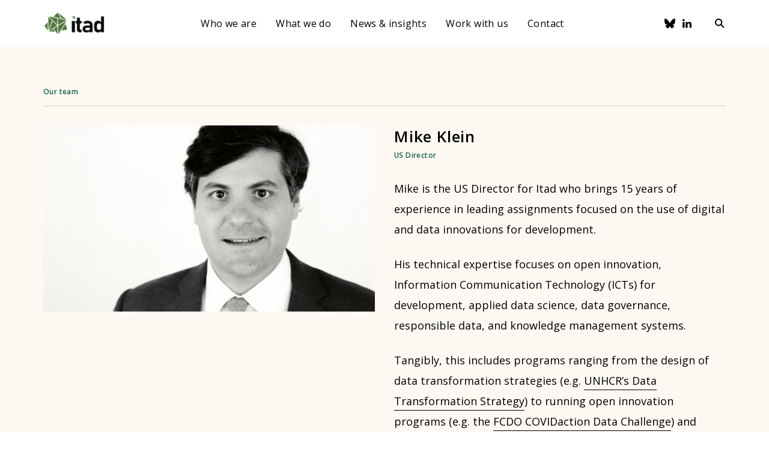

--- FILE ---
content_type: text/html; charset=UTF-8
request_url: https://www.itad.com/person/mike-klein/
body_size: 9605
content:

    <!DOCTYPE html>
<html lang="en-GB">
    <head>
        <!-- Google Tag Manager -->
        <script>(function (w, d, s, l, i) {
                w[l] = w[l] || [];
                w[l].push({
                    'gtm.start':
                        new Date().getTime(), event: 'gtm.js'
                });
                var f = d.getElementsByTagName(s)[0],
                    j = d.createElement(s),
                    dl = l != 'dataLayer' ? '&l=' + l : '';
                j.async = true;
                j.src =
                    'https://www.googletagmanager.com/gtm.js?id=' + i + dl;
                f.parentNode.insertBefore(j, f);
            })(window, document, 'script', 'dataLayer', 'GTM-NBQ367C');</script>
        <!-- End Google Tag Manager -->

        <meta charset="UTF-8"/>

        <meta http-equiv="X-UA-Compatible" content="IE=edge">

        <meta id="viewport" name="viewport" content="width=device-width">

        <meta name="theme-color" content="#588b46">

		
        <meta name="description" content="Mike is the US Director for Itad, he brings 15 years of experience in leading assignments focused on the use of digital and data innovations for development. ">

		        <title>
			Mike Klein | Itad        </title>

        <link href="https://fonts.googleapis.com/css2?family=Open+Sans:ital,wght@0,400;0,600;0,700;1,400;1,600;1,700&display=swap"
              rel="stylesheet">
        <link href="https://www.itad.com/wp-content/themes/itad/assets/css/style.min.css?v=3.2"
              rel="stylesheet"/>

        <!--    Bugherd    -->
        <script type="text/javascript"
                src="https://www.bugherd.com/sidebarv2.js?apikey=tnyincmzpag5brxozprgta"
                async="true"></script>

        <!-- wordpress head functions -->
		<meta name='robots' content='index, follow, max-image-preview:large, max-snippet:-1, max-video-preview:-1' />

	<!-- This site is optimized with the Yoast SEO plugin v26.7 - https://yoast.com/wordpress/plugins/seo/ -->
	<link rel="canonical" href="https://www.itad.com/person/mike-klein/" />
	<meta property="og:locale" content="en_GB" />
	<meta property="og:type" content="article" />
	<meta property="og:title" content="Mike Klein - Itad" />
	<meta property="og:description" content="Mike is the US Director for Itad, he brings 15 years of experience in leading assignments focused on the use of digital and data innovations for development." />
	<meta property="og:url" content="https://www.itad.com/person/mike-klein/" />
	<meta property="og:site_name" content="Itad" />
	<meta property="article:modified_time" content="2023-12-13T10:44:14+00:00" />
	<meta property="og:image" content="https://www.itad.com/wp-content/uploads/2021/12/Mikes-Headshot-820x420.png" />
	<meta name="twitter:card" content="summary_large_image" />
	<meta name="twitter:image" content="https://www.itad.com/wp-content/uploads/2021/12/Mikes-Headshot-820x420.png" />
	<meta name="twitter:label1" content="Estimated reading time" />
	<meta name="twitter:data1" content="1 minute" />
	<script type="application/ld+json" class="yoast-schema-graph">{"@context":"https://schema.org","@graph":[{"@type":"WebPage","@id":"https://www.itad.com/person/mike-klein/","url":"https://www.itad.com/person/mike-klein/","name":"Mike Klein - Itad","isPartOf":{"@id":"https://www.itad.com/#website"},"datePublished":"2021-12-06T11:18:52+00:00","dateModified":"2023-12-13T10:44:14+00:00","breadcrumb":{"@id":"https://www.itad.com/person/mike-klein/#breadcrumb"},"inLanguage":"en-GB","potentialAction":[{"@type":"ReadAction","target":["https://www.itad.com/person/mike-klein/"]}]},{"@type":"BreadcrumbList","@id":"https://www.itad.com/person/mike-klein/#breadcrumb","itemListElement":[{"@type":"ListItem","position":1,"name":"Home","item":"https://www.itad.com/"},{"@type":"ListItem","position":2,"name":"People","item":"https://www.itad.com/person/"},{"@type":"ListItem","position":3,"name":"Mike Klein"}]},{"@type":"WebSite","@id":"https://www.itad.com/#website","url":"https://www.itad.com/","name":"Itad","description":"Solving global challenges through evidence","potentialAction":[{"@type":"SearchAction","target":{"@type":"EntryPoint","urlTemplate":"https://www.itad.com/?s={search_term_string}"},"query-input":{"@type":"PropertyValueSpecification","valueRequired":true,"valueName":"search_term_string"}}],"inLanguage":"en-GB"}]}</script>
	<!-- / Yoast SEO plugin. -->


<link rel='dns-prefetch' href='//cc.cdn.civiccomputing.com' />
		<style>
			.lazyload,
			.lazyloading {
				max-width: 100%;
			}
		</style>
		<style id='wp-img-auto-sizes-contain-inline-css' type='text/css'>
img:is([sizes=auto i],[sizes^="auto," i]){contain-intrinsic-size:3000px 1500px}
/*# sourceURL=wp-img-auto-sizes-contain-inline-css */
</style>
<style id='classic-theme-styles-inline-css' type='text/css'>
/*! This file is auto-generated */
.wp-block-button__link{color:#fff;background-color:#32373c;border-radius:9999px;box-shadow:none;text-decoration:none;padding:calc(.667em + 2px) calc(1.333em + 2px);font-size:1.125em}.wp-block-file__button{background:#32373c;color:#fff;text-decoration:none}
/*# sourceURL=/wp-includes/css/classic-themes.min.css */
</style>
<link rel="https://api.w.org/" href="https://www.itad.com/wp-json/" /><link rel="EditURI" type="application/rsd+xml" title="RSD" href="https://www.itad.com/xmlrpc.php?rsd" />

<link rel='shortlink' href='https://www.itad.com/?p=13018' />
		<script>
			document.documentElement.className = document.documentElement.className.replace('no-js', 'js');
		</script>
				<style>
			.no-js img.lazyload {
				display: none;
			}

			figure.wp-block-image img.lazyloading {
				min-width: 150px;
			}

			.lazyload,
			.lazyloading {
				--smush-placeholder-width: 100px;
				--smush-placeholder-aspect-ratio: 1/1;
				width: var(--smush-image-width, var(--smush-placeholder-width)) !important;
				aspect-ratio: var(--smush-image-aspect-ratio, var(--smush-placeholder-aspect-ratio)) !important;
			}

						.lazyload, .lazyloading {
				opacity: 0;
			}

			.lazyloaded {
				opacity: 1;
				transition: opacity 400ms;
				transition-delay: 0ms;
			}

					</style>
		<link rel="icon" href="https://www.itad.com/wp-content/uploads/2023/11/cropped-Itad-favicon-32x32.png" sizes="32x32" />
<link rel="icon" href="https://www.itad.com/wp-content/uploads/2023/11/cropped-Itad-favicon-192x192.png" sizes="192x192" />
<link rel="apple-touch-icon" href="https://www.itad.com/wp-content/uploads/2023/11/cropped-Itad-favicon-180x180.png" />
<meta name="msapplication-TileImage" content="https://www.itad.com/wp-content/uploads/2023/11/cropped-Itad-favicon-270x270.png" />
        <!-- end of wordpress head -->

        <!--[if IE]>
        <script src="//cdnjs.cloudflare.com/ajax/libs/html5shiv/3.7.3/html5shiv.min.js"></script>
        <![endif]-->
    <style id='global-styles-inline-css' type='text/css'>
:root{--wp--preset--aspect-ratio--square: 1;--wp--preset--aspect-ratio--4-3: 4/3;--wp--preset--aspect-ratio--3-4: 3/4;--wp--preset--aspect-ratio--3-2: 3/2;--wp--preset--aspect-ratio--2-3: 2/3;--wp--preset--aspect-ratio--16-9: 16/9;--wp--preset--aspect-ratio--9-16: 9/16;--wp--preset--color--black: #000000;--wp--preset--color--cyan-bluish-gray: #abb8c3;--wp--preset--color--white: #ffffff;--wp--preset--color--pale-pink: #f78da7;--wp--preset--color--vivid-red: #cf2e2e;--wp--preset--color--luminous-vivid-orange: #ff6900;--wp--preset--color--luminous-vivid-amber: #fcb900;--wp--preset--color--light-green-cyan: #7bdcb5;--wp--preset--color--vivid-green-cyan: #00d084;--wp--preset--color--pale-cyan-blue: #8ed1fc;--wp--preset--color--vivid-cyan-blue: #0693e3;--wp--preset--color--vivid-purple: #9b51e0;--wp--preset--gradient--vivid-cyan-blue-to-vivid-purple: linear-gradient(135deg,rgb(6,147,227) 0%,rgb(155,81,224) 100%);--wp--preset--gradient--light-green-cyan-to-vivid-green-cyan: linear-gradient(135deg,rgb(122,220,180) 0%,rgb(0,208,130) 100%);--wp--preset--gradient--luminous-vivid-amber-to-luminous-vivid-orange: linear-gradient(135deg,rgb(252,185,0) 0%,rgb(255,105,0) 100%);--wp--preset--gradient--luminous-vivid-orange-to-vivid-red: linear-gradient(135deg,rgb(255,105,0) 0%,rgb(207,46,46) 100%);--wp--preset--gradient--very-light-gray-to-cyan-bluish-gray: linear-gradient(135deg,rgb(238,238,238) 0%,rgb(169,184,195) 100%);--wp--preset--gradient--cool-to-warm-spectrum: linear-gradient(135deg,rgb(74,234,220) 0%,rgb(151,120,209) 20%,rgb(207,42,186) 40%,rgb(238,44,130) 60%,rgb(251,105,98) 80%,rgb(254,248,76) 100%);--wp--preset--gradient--blush-light-purple: linear-gradient(135deg,rgb(255,206,236) 0%,rgb(152,150,240) 100%);--wp--preset--gradient--blush-bordeaux: linear-gradient(135deg,rgb(254,205,165) 0%,rgb(254,45,45) 50%,rgb(107,0,62) 100%);--wp--preset--gradient--luminous-dusk: linear-gradient(135deg,rgb(255,203,112) 0%,rgb(199,81,192) 50%,rgb(65,88,208) 100%);--wp--preset--gradient--pale-ocean: linear-gradient(135deg,rgb(255,245,203) 0%,rgb(182,227,212) 50%,rgb(51,167,181) 100%);--wp--preset--gradient--electric-grass: linear-gradient(135deg,rgb(202,248,128) 0%,rgb(113,206,126) 100%);--wp--preset--gradient--midnight: linear-gradient(135deg,rgb(2,3,129) 0%,rgb(40,116,252) 100%);--wp--preset--font-size--small: 13px;--wp--preset--font-size--medium: 20px;--wp--preset--font-size--large: 36px;--wp--preset--font-size--x-large: 42px;--wp--preset--spacing--20: 0.44rem;--wp--preset--spacing--30: 0.67rem;--wp--preset--spacing--40: 1rem;--wp--preset--spacing--50: 1.5rem;--wp--preset--spacing--60: 2.25rem;--wp--preset--spacing--70: 3.38rem;--wp--preset--spacing--80: 5.06rem;--wp--preset--shadow--natural: 6px 6px 9px rgba(0, 0, 0, 0.2);--wp--preset--shadow--deep: 12px 12px 50px rgba(0, 0, 0, 0.4);--wp--preset--shadow--sharp: 6px 6px 0px rgba(0, 0, 0, 0.2);--wp--preset--shadow--outlined: 6px 6px 0px -3px rgb(255, 255, 255), 6px 6px rgb(0, 0, 0);--wp--preset--shadow--crisp: 6px 6px 0px rgb(0, 0, 0);}:where(.is-layout-flex){gap: 0.5em;}:where(.is-layout-grid){gap: 0.5em;}body .is-layout-flex{display: flex;}.is-layout-flex{flex-wrap: wrap;align-items: center;}.is-layout-flex > :is(*, div){margin: 0;}body .is-layout-grid{display: grid;}.is-layout-grid > :is(*, div){margin: 0;}:where(.wp-block-columns.is-layout-flex){gap: 2em;}:where(.wp-block-columns.is-layout-grid){gap: 2em;}:where(.wp-block-post-template.is-layout-flex){gap: 1.25em;}:where(.wp-block-post-template.is-layout-grid){gap: 1.25em;}.has-black-color{color: var(--wp--preset--color--black) !important;}.has-cyan-bluish-gray-color{color: var(--wp--preset--color--cyan-bluish-gray) !important;}.has-white-color{color: var(--wp--preset--color--white) !important;}.has-pale-pink-color{color: var(--wp--preset--color--pale-pink) !important;}.has-vivid-red-color{color: var(--wp--preset--color--vivid-red) !important;}.has-luminous-vivid-orange-color{color: var(--wp--preset--color--luminous-vivid-orange) !important;}.has-luminous-vivid-amber-color{color: var(--wp--preset--color--luminous-vivid-amber) !important;}.has-light-green-cyan-color{color: var(--wp--preset--color--light-green-cyan) !important;}.has-vivid-green-cyan-color{color: var(--wp--preset--color--vivid-green-cyan) !important;}.has-pale-cyan-blue-color{color: var(--wp--preset--color--pale-cyan-blue) !important;}.has-vivid-cyan-blue-color{color: var(--wp--preset--color--vivid-cyan-blue) !important;}.has-vivid-purple-color{color: var(--wp--preset--color--vivid-purple) !important;}.has-black-background-color{background-color: var(--wp--preset--color--black) !important;}.has-cyan-bluish-gray-background-color{background-color: var(--wp--preset--color--cyan-bluish-gray) !important;}.has-white-background-color{background-color: var(--wp--preset--color--white) !important;}.has-pale-pink-background-color{background-color: var(--wp--preset--color--pale-pink) !important;}.has-vivid-red-background-color{background-color: var(--wp--preset--color--vivid-red) !important;}.has-luminous-vivid-orange-background-color{background-color: var(--wp--preset--color--luminous-vivid-orange) !important;}.has-luminous-vivid-amber-background-color{background-color: var(--wp--preset--color--luminous-vivid-amber) !important;}.has-light-green-cyan-background-color{background-color: var(--wp--preset--color--light-green-cyan) !important;}.has-vivid-green-cyan-background-color{background-color: var(--wp--preset--color--vivid-green-cyan) !important;}.has-pale-cyan-blue-background-color{background-color: var(--wp--preset--color--pale-cyan-blue) !important;}.has-vivid-cyan-blue-background-color{background-color: var(--wp--preset--color--vivid-cyan-blue) !important;}.has-vivid-purple-background-color{background-color: var(--wp--preset--color--vivid-purple) !important;}.has-black-border-color{border-color: var(--wp--preset--color--black) !important;}.has-cyan-bluish-gray-border-color{border-color: var(--wp--preset--color--cyan-bluish-gray) !important;}.has-white-border-color{border-color: var(--wp--preset--color--white) !important;}.has-pale-pink-border-color{border-color: var(--wp--preset--color--pale-pink) !important;}.has-vivid-red-border-color{border-color: var(--wp--preset--color--vivid-red) !important;}.has-luminous-vivid-orange-border-color{border-color: var(--wp--preset--color--luminous-vivid-orange) !important;}.has-luminous-vivid-amber-border-color{border-color: var(--wp--preset--color--luminous-vivid-amber) !important;}.has-light-green-cyan-border-color{border-color: var(--wp--preset--color--light-green-cyan) !important;}.has-vivid-green-cyan-border-color{border-color: var(--wp--preset--color--vivid-green-cyan) !important;}.has-pale-cyan-blue-border-color{border-color: var(--wp--preset--color--pale-cyan-blue) !important;}.has-vivid-cyan-blue-border-color{border-color: var(--wp--preset--color--vivid-cyan-blue) !important;}.has-vivid-purple-border-color{border-color: var(--wp--preset--color--vivid-purple) !important;}.has-vivid-cyan-blue-to-vivid-purple-gradient-background{background: var(--wp--preset--gradient--vivid-cyan-blue-to-vivid-purple) !important;}.has-light-green-cyan-to-vivid-green-cyan-gradient-background{background: var(--wp--preset--gradient--light-green-cyan-to-vivid-green-cyan) !important;}.has-luminous-vivid-amber-to-luminous-vivid-orange-gradient-background{background: var(--wp--preset--gradient--luminous-vivid-amber-to-luminous-vivid-orange) !important;}.has-luminous-vivid-orange-to-vivid-red-gradient-background{background: var(--wp--preset--gradient--luminous-vivid-orange-to-vivid-red) !important;}.has-very-light-gray-to-cyan-bluish-gray-gradient-background{background: var(--wp--preset--gradient--very-light-gray-to-cyan-bluish-gray) !important;}.has-cool-to-warm-spectrum-gradient-background{background: var(--wp--preset--gradient--cool-to-warm-spectrum) !important;}.has-blush-light-purple-gradient-background{background: var(--wp--preset--gradient--blush-light-purple) !important;}.has-blush-bordeaux-gradient-background{background: var(--wp--preset--gradient--blush-bordeaux) !important;}.has-luminous-dusk-gradient-background{background: var(--wp--preset--gradient--luminous-dusk) !important;}.has-pale-ocean-gradient-background{background: var(--wp--preset--gradient--pale-ocean) !important;}.has-electric-grass-gradient-background{background: var(--wp--preset--gradient--electric-grass) !important;}.has-midnight-gradient-background{background: var(--wp--preset--gradient--midnight) !important;}.has-small-font-size{font-size: var(--wp--preset--font-size--small) !important;}.has-medium-font-size{font-size: var(--wp--preset--font-size--medium) !important;}.has-large-font-size{font-size: var(--wp--preset--font-size--large) !important;}.has-x-large-font-size{font-size: var(--wp--preset--font-size--x-large) !important;}
/*# sourceURL=global-styles-inline-css */
</style>
</head>

<body class="wp-singular person-template-default single single-person postid-13018 wp-theme-itad">

<!-- Google Tag Manager (noscript) -->
<noscript>
    <iframe data-src="https://www.googletagmanager.com/ns.html?id=GTM-NBQ367C"
            height="0" width="0"
            style="display:none;visibility:hidden" src="[data-uri]" class="lazyload" data-load-mode="1"></iframe>
</noscript>
<!-- End Google Tag Manager (noscript) -->


<a class="c-skip-button" href="#content" title="Skip to content">
    Skip to content
</a>

<header class="c-header js-header">
    <div class="c-header__mobile">
        <div class="u-container">
            <div class="c-header__mobile-container">
                <a class="c-header__logo"
                   href="https://www.itad.com"
                   title="Go to homepage">
                    <img class="c-header__logo-icon lazyload"
                         data-src="https://www.itad.com/wp-content/themes/itad/assets/img/logo_itad.svg" src="[data-uri]">
                </a>
                <button class="c-header__menu-toggle js-menu-button">
					
<svg class="o-svg o-svg--cross c-header__menu-icon c-header__menu-icon--cross">
    <use class="o-svg__use " xlink:href="https://www.itad.com/wp-content/themes/itad/assets/img/symbol/svg/sprite.symbol.svg#cross"/>
</svg>

<svg class="o-svg o-svg--hamburger c-header__menu-icon c-header__menu-icon--hamburger">
    <use class="o-svg__use " xlink:href="https://www.itad.com/wp-content/themes/itad/assets/img/symbol/svg/sprite.symbol.svg#hamburger"/>
</svg>
                </button>
            </div>
        </div>
    </div>

    <div class="c-header__container u-container js-menu-content">
		<div class="c-header-search js-search-form ">
    <div class="u-container">
        <h5 class="c-header-search__form-title">Search results for:</h5>

        <div class="c-header-search__inner">
            <form class="c-header-search__form" action="https://www.itad.com/" method="get" role="search">
                <label class="u-accessible-hide" for="search-input">Search all
                    content</label>

                <input class="c-header-search__input js-search-field" id="search-input" name="s" type="text" placeholder="Type here..."/>

                <button class="c-header-search__button" title="Search all content" type="submit" aria-label="Search">
                    <span class="c-header-search__button-text">Search</span>

                    
<svg class="o-svg o-svg--search c-header-search__icon c-header-search__icon--search">
    <use class="o-svg__use " xlink:href="https://www.itad.com/wp-content/themes/itad/assets/img/symbol/svg/sprite.symbol.svg#search"/>
</svg>

<svg class="o-svg o-svg--chevron-right c-header-search__icon c-header-search__icon--chevron">
    <use class="o-svg__use " xlink:href="https://www.itad.com/wp-content/themes/itad/assets/img/symbol/svg/sprite.symbol.svg#chevron-right"/>
</svg>
                </button>
            </form>

            <button class="c-header-search__close-button js-search-close">
                
<svg class="o-svg o-svg--cross c-header-search__close-button-icon">
    <use class="o-svg__use " xlink:href="https://www.itad.com/wp-content/themes/itad/assets/img/symbol/svg/sprite.symbol.svg#cross"/>
</svg>
            </button>
        </div>
    </div>
</div>
        <div class="c-header__inner">
            <a class="c-header__logo c-header__logo--desktop"
               href="https://www.itad.com"
               title="Go to homepage">
                <img class="c-header__logo-icon lazyload"
                     data-src="https://www.itad.com/wp-content/themes/itad/assets/img/logo_itad.svg" src="[data-uri]">
            </a>

			<nav class="c-main-menu js-main-menu"><ul id="menu-main-menu" class="c-main-menu__list"><li id="menu-item-307" class="c-main-menu__list-item js-menu-list-item menu-item menu-item-type-post_type menu-item-object-page menu-item-has-children menu-item-307"><div class="c-main-menu__list-item-wrapper"><a href="https://www.itad.com/who-we-are/" class="c-main-menu__link">Who we are</a><button class="c-main-menu__chevron js-menu-chevron">
<svg class="o-svg o-svg--chevron-down-black ">
    <use class="o-svg__use " xlink:href="https://www.itad.com/wp-content/themes/itad/assets/img/symbol/svg/sprite.symbol.svg#chevron-down-black"/>
</svg>
</button></div>
<div class='c-main-menu__sub-menu js-sub-menu'><ul class="c-main-menu__sub-menu-list">
	<li id="menu-item-14399" class="c-main-menu__sub-menu-item js-sub-menu-list-item menu-item menu-item-type-post_type menu-item-object-page menu-item-14399"><div class="c-main-menu__list-item-wrapper"><a href="https://www.itad.com/who-we-are/values/" class="c-main-menu__link">Values</a></div></li>
	<li id="menu-item-14400" class="c-main-menu__sub-menu-item js-sub-menu-list-item menu-item menu-item-type-post_type menu-item-object-page menu-item-14400"><div class="c-main-menu__list-item-wrapper"><a href="https://www.itad.com/who-we-are/our-history/" class="c-main-menu__link">History</a></div></li>
	<li id="menu-item-8355" class="c-main-menu__sub-menu-item js-sub-menu-list-item menu-item menu-item-type-post_type menu-item-object-page menu-item-8355"><div class="c-main-menu__list-item-wrapper"><a href="https://www.itad.com/who-we-are/our-people/" class="c-main-menu__link">People</a></div></li>
	<li id="menu-item-16821" class="c-main-menu__sub-menu-item js-sub-menu-list-item menu-item menu-item-type-post_type menu-item-object-page menu-item-16821"><div class="c-main-menu__list-item-wrapper"><a href="https://www.itad.com/who-we-are/leadership/" class="c-main-menu__link">Leadership</a></div></li>
	<li id="menu-item-14566" class="c-main-menu__sub-menu-item js-sub-menu-list-item menu-item menu-item-type-post_type menu-item-object-page menu-item-14566"><div class="c-main-menu__list-item-wrapper"><a href="https://www.itad.com/who-we-are/our-offices/" class="c-main-menu__link">Offices</a></div></li>
	<li id="menu-item-310" class="c-main-menu__sub-menu-item js-sub-menu-list-item menu-item menu-item-type-post_type menu-item-object-page menu-item-310"><div class="c-main-menu__list-item-wrapper"><a href="https://www.itad.com/who-we-are/our-policies/" class="c-main-menu__link">Policies</a></div></li>
</ul></div>
</li>
<li id="menu-item-14259" class="c-main-menu__list-item js-menu-list-item menu-item menu-item-type-post_type menu-item-object-page menu-item-has-children menu-item-14259"><div class="c-main-menu__list-item-wrapper"><a href="https://www.itad.com/what-we-do/" class="c-main-menu__link">What we do</a><button class="c-main-menu__chevron js-menu-chevron">
<svg class="o-svg o-svg--chevron-down-black ">
    <use class="o-svg__use " xlink:href="https://www.itad.com/wp-content/themes/itad/assets/img/symbol/svg/sprite.symbol.svg#chevron-down-black"/>
</svg>
</button></div>
<div class='c-main-menu__sub-menu js-sub-menu'><ul class="c-main-menu__sub-menu-list">
	<li id="menu-item-362" class="c-main-menu__sub-menu-item js-sub-menu-list-item menu-item menu-item-type-post_type menu-item-object-page menu-item-362"><div class="c-main-menu__list-item-wrapper"><a href="https://www.itad.com/services/" class="c-main-menu__link">Services</a></div></li>
	<li id="menu-item-14945" class="c-main-menu__sub-menu-item js-sub-menu-list-item menu-item menu-item-type-post_type menu-item-object-page menu-item-14945"><div class="c-main-menu__list-item-wrapper"><a href="https://www.itad.com/stories-of-impact/" class="c-main-menu__link">Impact</a></div></li>
	<li id="menu-item-309" class="c-main-menu__sub-menu-item js-sub-menu-list-item menu-item menu-item-type-post_type menu-item-object-page menu-item-309"><div class="c-main-menu__list-item-wrapper"><a href="https://www.itad.com/what-we-do/our-clients/" class="c-main-menu__link">Clients</a></div></li>
	<li id="menu-item-182" class="c-main-menu__sub-menu-item js-sub-menu-list-item menu-item menu-item-type-post_type menu-item-object-page menu-item-182"><div class="c-main-menu__list-item-wrapper"><a href="https://www.itad.com/projects/" class="c-main-menu__link">Projects</a></div></li>
	<li id="menu-item-185" class="c-main-menu__sub-menu-item js-sub-menu-list-item menu-item menu-item-type-post_type menu-item-object-page menu-item-185"><div class="c-main-menu__list-item-wrapper"><a href="https://www.itad.com/topics/" class="c-main-menu__link">Topics</a></div></li>
	<li id="menu-item-15229" class="c-main-menu__sub-menu-item js-sub-menu-list-item menu-item menu-item-type-post_type menu-item-object-page menu-item-15229"><div class="c-main-menu__list-item-wrapper"><a href="https://www.itad.com/what-we-do/regions/" class="c-main-menu__link">Regions</a></div></li>
</ul></div>
</li>
<li id="menu-item-12173" class="c-main-menu__list-item js-menu-list-item menu-item menu-item-type-post_type menu-item-object-page menu-item-12173"><div class="c-main-menu__list-item-wrapper"><a href="https://www.itad.com/news-and-insights/" class="c-main-menu__link">News &#038; insights</a></div></li>
<li id="menu-item-12174" class="c-main-menu__list-item js-menu-list-item menu-item menu-item-type-post_type menu-item-object-page menu-item-has-children menu-item-12174"><div class="c-main-menu__list-item-wrapper"><a href="https://www.itad.com/home/careers/" class="c-main-menu__link">Work with us</a><button class="c-main-menu__chevron js-menu-chevron">
<svg class="o-svg o-svg--chevron-down-black ">
    <use class="o-svg__use " xlink:href="https://www.itad.com/wp-content/themes/itad/assets/img/symbol/svg/sprite.symbol.svg#chevron-down-black"/>
</svg>
</button></div>
<div class='c-main-menu__sub-menu js-sub-menu'><ul class="c-main-menu__sub-menu-list">
	<li id="menu-item-14401" class="c-main-menu__sub-menu-item js-sub-menu-list-item menu-item menu-item-type-post_type menu-item-object-page menu-item-14401"><div class="c-main-menu__list-item-wrapper"><a href="https://www.itad.com/home/careers/why-work-with-us/" class="c-main-menu__link">Why work with us</a></div></li>
	<li id="menu-item-14402" class="c-main-menu__sub-menu-item js-sub-menu-list-item menu-item menu-item-type-post_type menu-item-object-page menu-item-14402"><div class="c-main-menu__list-item-wrapper"><a href="https://www.itad.com/jobs/" class="c-main-menu__link">Current vacancies</a></div></li>
	<li id="menu-item-14719" class="c-main-menu__sub-menu-item js-sub-menu-list-item menu-item menu-item-type-post_type menu-item-object-page menu-item-14719"><div class="c-main-menu__list-item-wrapper"><a href="https://www.itad.com/home/careers/itad-global-consultants-network/" class="c-main-menu__link">Itad Global Consultants Network</a></div></li>
</ul></div>
</li>
<li id="menu-item-12029" class="c-main-menu__list-item js-menu-list-item menu-item menu-item-type-post_type menu-item-object-page menu-item-12029"><div class="c-main-menu__list-item-wrapper"><a href="https://www.itad.com/contact-us/" class="c-main-menu__link">Contact</a></div></li>
</ul></nav>            <div class="c-header__icons">
				    <div class="c-social-links">
		                <a class="c-social-links__link" href="https://bsky.app/profile/itadltd.bsky.social" target="_blank" title="Bluesky">
					
<svg class="o-svg o-svg--bluesky c-social-links__icon c-social-links__icon--bluesky o-svg--bluesky">
    <use class="o-svg__use " xlink:href="https://www.itad.com/wp-content/themes/itad/assets/img/symbol/svg/sprite.symbol.svg#bluesky"/>
</svg>
                </a>
				                <a class="c-social-links__link" href="https://www.linkedin.com/company/itad" target="_blank" title="LinkedIn">
					
<svg class="o-svg o-svg--linkedin c-social-links__icon c-social-links__icon--linkedin o-svg--linkedin">
    <use class="o-svg__use " xlink:href="https://www.itad.com/wp-content/themes/itad/assets/img/symbol/svg/sprite.symbol.svg#linkedin"/>
</svg>
                </a>
				    </div>
                <button class="c-header__search-button js-search-open">
					
<svg class="o-svg o-svg--search c-header__search-icon">
    <use class="o-svg__use " xlink:href="https://www.itad.com/wp-content/themes/itad/assets/img/symbol/svg/sprite.symbol.svg#search"/>
</svg>
                </button>
            </div>
        </div>
    </div>
</header>
        <main id="content">
            <section class="c-single-person o-section">
                <div class="u-container">
                    <div class="c-single-person__breadcrumbs">
                                <nav class="c-breadcrumbs">
            <ol class="c-breadcrumbs__list">
                                    <li class="c-breadcrumbs__crumb ancestor">
                        <a class="c-breadcrumbs__crumb-link" href="https://www.itad.com/our-team/">Our team</a>
                                            </li>
                                </ol>
        </nav>
                            </div>

                    <picture><!--[if IE 9]><video style="display: none;"><![endif]--><source data-srcset="https://www.itad.com/wp-content/uploads/2021/12/Mikes-Headshot-1035x624.png" media="(min-width:1018px)"><source data-srcset="https://www.itad.com/wp-content/uploads/2021/12/Mikes-Headshot-800x449.png" media="(min-width:500px)"><source data-srcset="https://www.itad.com/wp-content/uploads/2021/12/Mikes-Headshot-500x281.png" media="(min-width:1px)"><!--[if IE 9]></video><![endif]--><img srcset="https://www.itad.com/wp-content/uploads/2021/12/Mikes-Headshot-716x402.png" alt="" class="c-single-person__image">
			        </picture>
                    <div class="c-single-person__content">
                        <h1 class="c-single-person__title">Mike Klein</h1>

                                                    <span class="c-single-person__job-title">US Director</span>
                                                        <div class="c-single-person__text-content o-content-from-editor"><p>Mike is the US Director for Itad who brings 15 years of experience in leading assignments focused on the use of digital and data innovations for development.</p>
<p>His technical expertise focuses on open innovation, Information Communication Technology (ICTs) for development, applied data science, data governance, responsible data, and knowledge management systems.</p>
<p>Tangibly, this includes programs ranging from the design of data transformation strategies (e.g. <a href="https://www.unhcr.org/5dc2e4734.pdf">UNHCR’s Data Transformation Strategy</a>) to running open innovation programs (e.g. the <a href="https://medium.com/covidaction/data/home">FCDO COVIDaction Data Challenge</a>) and originating and managing a sub-award under the <a href="https://datafi.thepalladiumgroup.com/">USAID/PEPFAR funded Data.FI program</a> – a global project that helps countries strengthen and sustain access to key, high-quality data to accelerate and maintain HIV and COVID-19 epidemic control. A central tenet of his work is to help organizations improve their aid and development programs with the application of innovative tools and processes.</p>
<p>Prior to joining Itad, Mike served as director for IMC Worldwide’s US office, where he helped found the organisation’s Digital and Data Governance practice, and as a partner at International Solutions Group.</p>
<p>Mike joined Itad in 2021, as US Director. In addition, he serves as an Executive Board Member and Treasurer of the Guttmacher Institute, is a member of SID-Washington, ALNAP, and is a regular guest lecturer at American University.</p>
</div>
                                <div class="c-single-person-meta">
                        <a class="c-single-person-meta__link" href="mailto:&#109;&#105;&#107;&#101;&#46;&#107;&#108;&#101;&#105;&#110;&#64;&#105;&#116;&#97;&#100;&#105;&#110;&#99;&#46;&#99;&#111;&#109;" target="_blank" title="&#109;&#105;&#107;&#101;&#46;&#107;&#108;&#101;&#105;&#110;&#64;&#105;&#116;&#97;&#100;&#105;&#110;&#99;&#46;&#99;&#111;&#109;">
                    &#109;&#105;&#107;&#101;&#46;&#107;&#108;&#101;&#105;&#110;&#64;&#105;&#116;&#97;&#100;&#105;&#110;&#99;&#46;&#99;&#111;&#109;                </a>
                                <a class="c-single-person-meta__link" href="https://www.linkedin.com/in/kleinmichael/" target="_blank" title="LinkedIn">
                    LinkedIn                </a>
                                <a class="c-single-person-meta__link" href="tel:+1.202.709.5856" target="_blank" title="+1.202.709.5856">
                    +1.202.709.5856                </a>
                    </div>
    
                                            </div>
                </div>
            </section>
                    </main>
        <div class="o-divider o-divider--footer">
    <img class="o-divider__image lazyload"
         data-src="https://www.itad.com/wp-content/themes/itad/assets/img/divider.svg" src="[data-uri]">
</div>

<footer class="c-footer">
    <div class="u-container">
        <div class="c-footer__container">
            <div class="c-footer__credit-wrapper">
				                    <a class="c-footer__tagline" href="https://www.itad.com"
                       title="Go to homepage">
						Solving global challenges through evidence                    </a>
					                <div class="c-footer__credit">
                    <p class="c-footer__credit-item">&copy; ITAD Limited. All
                        rights
                        reserved</p>

                    <p class="c-footer__credit-item">Design and development by
                        <a
                                href="http://www.soapbox.co.uk" target="_blank">Soapbox</a>
                    </p>
                </div>
            </div>

            <div class="c-footer__menus">
                <div class="c-footer__menu c-footer__menu--main">
					<div class="menu-footer-main-menu-container"><ul id="menu-footer-main-menu" class="menu"><li id="menu-item-580" class="menu-item menu-item-type-post_type menu-item-object-page menu-item-580"><a href="https://www.itad.com/subscribe/">Newsletter</a></li>
</ul></div>                </div>

                <div class="c-footer__menu">
					<nav class="menu-footer-menu-container"><ul id="menu-footer-menu" class="menu"><li id="menu-item-318" class="menu-item menu-item-type-post_type menu-item-object-page menu-item-318"><a href="https://www.itad.com/cookies/">Cookie Notice</a></li>
<li id="menu-item-319" class="menu-item menu-item-type-post_type menu-item-object-page menu-item-319"><a href="https://www.itad.com/privacy-notice/">Privacy Notice</a></li>
</ul></nav>                </div>
            </div>

            <div class="c-footer__credit-mobile">
                <p class="c-footer__credit-item">&copy; ITAD Limited. All
                    rights
                    reserved</p>

                <p class="c-footer__credit-item">Design and development by
                    <a
                            href="http://www.soapbox.co.uk" target="_blank">Soapbox</a>
                </p>
            </div>
        </div>
    </div>
</footer>
<script type="text/javascript" src="//cc.cdn.civiccomputing.com/9/cookieControl-9.x.min.js?ver=320636da03076989d3892707a4472592" id="ccc-cookie-control-js"></script>
<script type="text/javascript" src="https://www.itad.com/wp-includes/js/jquery/jquery.min.js?ver=3.7.1" id="jquery-core-js"></script>
<script type="text/javascript" src="https://www.itad.com/wp-includes/js/jquery/jquery-migrate.min.js?ver=3.4.1" id="jquery-migrate-js"></script>
<script type="text/javascript" src="https://www.itad.com/wp-content/themes/itad/assets/js/script.min.js?v=1.1&amp;ver=320636da03076989d3892707a4472592" id="site-script-js"></script>
<script type="text/javascript" id="smush-lazy-load-js-before">
/* <![CDATA[ */
var smushLazyLoadOptions = {"autoResizingEnabled":false,"autoResizeOptions":{"precision":5,"skipAutoWidth":true}};
//# sourceURL=smush-lazy-load-js-before
/* ]]> */
</script>
<script type="text/javascript" src="https://www.itad.com/wp-content/plugins/wp-smushit/app/assets/js/smush-lazy-load.min.js?ver=3.23.1" id="smush-lazy-load-js"></script>
<script type="text/javascript" src="https://cdnjs.cloudflare.com/ajax/libs/picturefill/3.0.3/picturefill.min.js?ver=3.0.3" id="wpe_picturefill-js"></script>
<script type="speculationrules">
{"prefetch":[{"source":"document","where":{"and":[{"href_matches":"/*"},{"not":{"href_matches":["/wp-*.php","/wp-admin/*","/wp-content/uploads/*","/wp-content/*","/wp-content/plugins/*","/wp-content/themes/itad/*","/*\\?(.+)"]}},{"not":{"selector_matches":"a[rel~=\"nofollow\"]"}},{"not":{"selector_matches":".no-prefetch, .no-prefetch a"}}]},"eagerness":"conservative"}]}
</script>
            <script type="text/javascript">
                var config = {
                    apiKey: '5ae58f30fbfc14dca37c59366c3c89d2e5f76527',
                    product: 'PRO',
                    logConsent: false,
                    notifyOnce: false,
                    initialState: 'OPEN',
                    position: 'LEFT',
                    theme: 'LIGHT',
                    layout: 'SLIDEOUT',
                    toggleType: 'slider',
                    acceptBehaviour: 'all',
                    closeOnGlobalChange: true,
                    iabCMP: false,
                                        closeStyle: 'icon',
                    consentCookieExpiry: 90,
                    subDomains: true,
                    mode: 'gdpr',
                    rejectButton: true,
                    settingsStyle: 'button',
                    encodeCookie: false,
                    setInnerHTML: true,
                    wrapInnerHTML: false,
                    accessibility: {
                        accessKey: 'C',
                        highlightFocus: false,
                        outline: true,
                        overlay: true,
                        disableSiteScrolling: false,
                    },
                                        text: {
                        title: 'This site uses cookies',
                        intro: 'Some of these cookies are essential, while others help us to improve your experience by providing insights into how the site is being used.',
                        necessaryTitle: 'Necessary Cookies',
                        necessaryDescription: 'Necessary cookies enable core functionality. The website cannot function properly without these cookies, and can only be disabled by changing your browser preferences.',
                        thirdPartyTitle: 'Warning: Some cookies require your attention',
                        thirdPartyDescription: 'Consent for the following cookies could not be automatically revoked. Please follow the link(s) below to opt out manually.',
                        on: 'On',
                        off: 'Off',
                        accept: 'Accept',
                        settings: 'Cookie Preferences',
                        acceptRecommended: 'Accept Recommended Settings',
                        acceptSettings: 'I Accept',
                        notifyTitle: 'Your choice regarding cookies on this site',
                        notifyDescription: 'We use cookies to optimise site functionality and give you the best possible experience.',
                        closeLabel: 'Close',
                        cornerButton: 'Set cookie preferences.',
                        landmark: 'Cookie preferences.',
                        showVendors: 'Show vendors within this category',
                        thirdPartyCookies: 'This vendor may set third party cookies.',
                        readMore: 'Read more',
                        accessibilityAlert: 'This site uses cookies to store information. Press accesskey C to learn more about your options.',
                        rejectSettings: 'Reject All',
                        reject: 'Reject',
                                            },
                    
                        branding: {
                            fontColor: '#696968',
                            fontFamily: 'Arial,sans-serif',
                            fontSizeTitle: '1.2em',
                            fontSizeHeaders: '1em',
                            fontSize: '0.9em',
                            backgroundColor: '#d9ead8',
                            toggleText: '#fff',
                            toggleColor: '#ffffff',
                            toggleBackground: '#588b46',
                            alertText: '#fff',
                            alertBackground: '#111125',
                            acceptText: '#ffffff',
                            acceptBackground: '#588b46',
                            rejectText: '#ffffff',
                            rejectBackground: '#588b46',
                            closeText: '#111125',
                            closeBackground: '#FFF',
                            notifyFontColor: '#FFF',
                            notifyBackgroundColor: '#313147',
                                                            buttonIcon: null,
                                                        buttonIconWidth: '64px',
                            buttonIconHeight: '64px',
                            removeIcon: false,
                            removeAbout: false                        },
                                        
                                                                    
                    
                                        
                                            necessaryCookies: ['wordpress_*','wordpress_logged_in_*','CookieControl','wp_consent_*'],
                    
                                            optionalCookies: [
                                                             {
                                        name: 'Analytics',
                                        label: 'Analytical Cookies',
                                        description: 'Analytical cookies help us to improve our website by collecting and reporting information on its usage.',
                                                                                cookies: ['_ga', '_gid', '_gat', '_ga*', '_utma'],
                                        onAccept: function() {
                                            dataLayer.push({
    'civic_cookies_analytics': 'consent_given',
    'event': 'analytics_consent_given'
});                                        },
                                        onRevoke: function() {
                                            dataLayer.push({
    'civic_cookies_analytics': 'consent_revoked',
});                                        },
                                                                                recommendedState: 'on',
                                        lawfulBasis: 'consent',

                                        
                                    },
                                                                                    ],
                                                                statement: {
                            description: 'For more detailed information, check out our cookies page',
                            name: 'Cookie and Privacy Statement',
                            url: 'https://www.itad.com/cookies/',
                            updated: '14/02/2023'
                        },
                                        sameSiteCookie: true,
                    sameSiteValue: 'Strict',
                    notifyDismissButton: true
                };
                CookieControl.load(config);
            </script>


</body>
</html>
